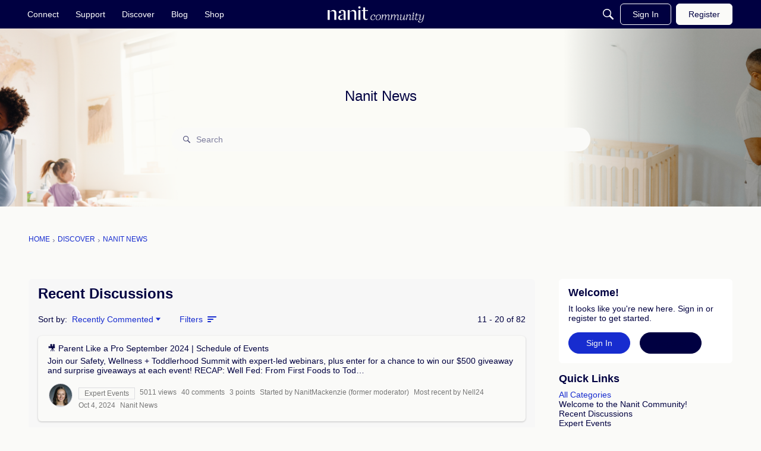

--- FILE ---
content_type: application/x-javascript
request_url: https://community.nanit.com/dist/v2/layouts/chunks/addons/Online/OnlineWidget.Bu_OISmZ.min.js
body_size: 852
content:
import{i as r,j as i}from"../../../vendor/vendor/react-core.BgLhaSja.min.js";import{H as E}from"../../HomeWidgetContainer.BIrsiGyv.min.js";import{a1 as L,aK as O,aj as j,ab as I,c_ as d,ce as T,aO as p,aQ as b,bq as c,a8 as x,aa as W,fb as y,t as h}from"../../../entries/layouts.DCjNbXWn.min.js";import{L as k}from"../../List.CR22YSK3.min.js";const w=L(t=>{const e=O("online"),s=j(),n=e("photo",{size:I.MEDIUM}),a=e("link",{font:d.font({weight:s.fonts.weights.normal,size:s.fonts.size.medium,color:s.mainColors.primary}),fontState:d.font({color:s.mainColors.statePrimary})}),l=e("count",{font:d.font({weight:s.fonts.weights.normal,size:s.fonts.size.small,color:s.mainColors.fg})});return{photo:n,link:a,count:l}}),C=L((t,e)=>{const s=w(e),n=j(),a=t===S.STYLE_PICTURES?2:n.spacer.headingItem,l=r({width:"100%",display:"flex",flexWrap:"wrap",...T(a)},"label:OnlineWidget-classes-list"),o=r({margin:a},"label:OnlineWidget-classes-listItem"),m=r({whiteSpace:"nowrap",textAlign:"right",marginLeft:n.spacer.headingItem},"label:OnlineWidget-classes-titleCount"),u=r({margin:b(a),display:"flex",alignItems:"center",...p.font(s.count.font)},"label:OnlineWidget-classes-guestCountContainer"),g=r({},"label:OnlineWidget-classes-guestCount"),f=r({paddingLeft:b("0.2em")},"label:OnlineWidget-classes-guestLabel"),U=r({...p.font(s.link.font),"&:hover, &:focus, &:active":{...p.font(s.link.fontState)}},"label:OnlineWidget-classes-profileLink");return{list:l,listItem:o,titleCount:m,guestCountContainer:u,guestCount:g,guestLabel:f,profileLink:U}});function N(t){const{user:e,style:s}=t,n=C(s);return s===S.STYLE_PICTURES?i.jsx("li",{className:c(n.listItem),children:i.jsx(x,{userFragment:e,isUserCard:!0,children:i.jsx(W,{userInfo:e,size:I.MEDIUM,styleType:y.DEFAULT})})}):i.jsx("li",{className:c(n.listItem),children:i.jsx(x,{className:c(n.profileLink),userFragment:e,isUserCard:!0})})}function z(t){const{style:e,users:s,children:n}=t,a=C(e);return i.jsxs(k,{className:c(a.list),children:[s.map((l,o)=>i.jsx(N,{user:l,style:e},o)),n]})}var S=function(t){return t.STYLE_PICTURES="pictures",t.STYLE_USERNAMES="links",t}({});function R(t){const{subtitle:e,description:s,style:n,showGuests:a,onlineUsers:l,counts:o,containerOptions:m}=t,u=C(n,m),g=o.guests===1?h("Guest"):h("Guests"),f=t.title??h("Who's Online");return i.jsx(E,{subtitle:e,description:s,options:{...m},title:f,titleCount:a?o.total.toString():o.users.toString(),children:l&&i.jsx(z,{style:n,users:l,children:a&&i.jsxs("span",{className:c(u.guestCountContainer),children:[i.jsxs("span",{className:c(u.guestCount),children:["+",i.jsx("span",{title:o.guests.toString(),children:o.guests})]}),i.jsx("span",{className:c(u.guestLabel),children:g})]})})})}export{S as OnlineWidgetStyle,R as default};


--- FILE ---
content_type: application/x-javascript
request_url: https://community.nanit.com/dist/v2/layouts/chunks/LinkOrText.BUz8Dkd5.min.js
body_size: -41
content:
import{j as e}from"../vendor/vendor/react-core.BgLhaSja.min.js";import{ag as h,bq as m,c9 as g}from"../entries/layouts.DCjNbXWn.min.js";function C(s){let{label:n,url:t,tag:x,id:i,linkClass:k,textClass:b,linkWrap:r,...o}=s;const c=!!n,a=!!t,u=a?t:void 0,l=c?n:a?t:void 0;if(!c&&!a)return null;if(a)return e.jsx(h,{to:u,title:u,target:"_blank",id:i,...o,className:m(s.className,s.linkClass),children:e.jsx(g,{condition:!!r,tag:r,children:l})});{const d=x||"span";return e.jsx(d,{id:i,title:l,...o,className:m(s.className,s.textClass),children:l})}}export{C as L};


--- FILE ---
content_type: application/x-javascript
request_url: https://community.nanit.com/dist/v2/layouts/chunks/GuestCallToActionWidget.COVchZqx.min.js
body_size: -25
content:
import{j as g}from"../vendor/vendor/react-core.BgLhaSja.min.js";import c from"./CallToActionWidget.Cpymx_vY.min.js";import{fh as d,fi as f,a9 as l,t as r}from"../entries/layouts.DCjNbXWn.min.js";function B(t){var i,o,s,u;const a=d(),e=f();let n={...t,button:{title:((i=t.button)==null?void 0:i.title)??r("Sign In"),type:((o=t.button)==null?void 0:o.type)??l.PRIMARY,url:a,shouldUseButton:!0}};return e&&(n={...n,secondButton:{title:((s=t.secondButton)==null?void 0:s.title)??r("Sign In"),type:((u=t.secondButton)==null?void 0:u.type)??l.STANDARD,url:e}}),g.jsx(c,{...n})}export{B as default};


--- FILE ---
content_type: application/x-javascript
request_url: https://community.nanit.com/dist/v2/layouts/chunks/ListItem.CoAF4-CB.min.js
body_size: 1610
content:
import{i as B,j as a,l as n,r as A,R as Q}from"../vendor/vendor/react-core.BgLhaSja.min.js";import{l as X}from"./ListItem.styles.ChQOhxGL.min.js";import{a1 as H,aj as Y,aR as p,aO as ee,c1 as Z,bZ as $,c2 as ae,c3 as se,c4 as ne,c5 as ie,c6 as te,c0 as F,c7 as ce,c8 as le,c9 as oe,aT as me,ag as de,ca as m,t as U}from"../entries/layouts.DCjNbXWn.min.js";const re=H(()=>{Y();const e=H(t=>B({position:"relative",width:"auto",paddingTop:p(t.vertical/t.horizontal*100)},"label:ResponsiveImage-styles-ratioContainer"));return{image:B({...ee.absolute.fullSizeOfParent(),objectFit:"cover",borderRadius:1},"label:ResponsiveImage-styles-image"),ratioContainer:e}});function Ie(e){const{className:d,ratio:t,...r}=e,c=re();return a.jsx("div",{className:n(c.ratioContainer(t??{vertical:9,horizontal:16}),d),children:a.jsx("img",{...r,sizes:"100vw",className:c.image,loading:"lazy"})})}function ue(e){const{srcSet:d,className:t,...r}=e,c=Z(),I=n(c.mediaItem,t),u=A.useMemo(()=>typeof e.srcSet=="object"?$(e.srcSet):e.srcSet,[e.srcSet]);return e.src?a.jsx(Ie,{...r,className:I,...!!u&&{srcSet:u}}):a.jsx("div",{className:n(I,c.ratioContainer(e.ratio??{vertical:9,horizontal:16}))})}function je(e){var R,_,D,P,W,O,z,w,V;const{headingDepth:d=3,descriptionClassName:t,truncateDescription:r=!0,descriptionMaxCharCount:c=200,primaryActions:I}=e,u=A.useRef(null),{layout:N}=A.useContext(he),q=ae.useAsHook(e.options),k=Z.useAsHook(),{options:{iconPosition:G}}=q,L=se(u),j=L.width>0?L.width<=600:!1,h=((R=e.featuredImage)==null?void 0:R.display)||!!e.mediaItem,i=e.asTile==null?e.asTile||j:e.asTile,g=G===ne.META&&!h,o=!!e.checkbox,s=X.useAsHook(i,h,o,j&&!e.asTile),b=e.checkbox&&a.jsx("div",{className:n(s.checkboxContainer),children:e.checkbox}),E=!!e.icon||!!e.secondIcon,M=E?e.icon??e.secondIcon:null,T=e.icon&&e.secondIcon?e.secondIcon:null,v=E?a.jsxs("div",{className:n(s.iconContainer,e.iconWrapperClass),children:[a.jsx("div",{className:s.icon,children:M}),T?a.jsx("div",{className:!i&&((_=e.featuredImage)!=null&&_.display)?s.secondIconInList:s.secondIcon,children:T}):i?null:a.jsx("div",{})]}):null,J=(l,C)=>{if(l&&l!==""&&C&&C!==""){const K=C.split("/").pop();if(l!==K)return U(l)}return U(`Thumbnail for: ${e.name}`)};let x=null;if((D=e.featuredImage)!=null&&D.display||e.mediaItem){const l=((P=e.image)==null?void 0:P.url)??((W=e.featuredImage)==null?void 0:W.fallbackImage)??"",C=J((O=e.image)==null?void 0:O.alt,((z=e.image)==null?void 0:z.url)??((w=e.featuredImage)==null?void 0:w.fallbackImage));x=a.jsxs("div",{className:i?s.mobileMediaContainer:s.mediaWrapContainer,children:[e.mediaItem?e.mediaItem:l.length>0?a.jsx(ue,{src:l,srcSet:(V=e.image)!=null&&V.urlSrcSet?$(e.image.urlSrcSet):"",alt:C}):a.jsx("div",{className:n(k.mediaItem,k.ratioContainer({vertical:9,horizontal:16})),children:a.jsx(ie,{})}),!i&&v]})}else E&&!i&&!g&&(x=a.jsxs("div",{className:n(s.iconContainer,e.iconWrapperClass),children:[!!M&&a.jsx("div",{className:s.icon,children:M}),!!T&&a.jsx("div",{className:s.secondIcon,children:T})]}));b&&!i&&(x=a.jsxs("div",{className:s.iconAndCheckbox,children:[b,x]}));const f=e.actions?a.jsx("div",{className:n(s.actionsContainer,{[te()]:e.disableButtonsInItems}),children:e.actions}):void 0,y=e.description?a.jsx("div",{className:n(s.description,t),children:r?a.jsx(F,{maxCharCount:c,lines:3,children:e.description}):e.description}):null;let S=a.jsx(ce,{className:n(s.metasContainer,e.metasContainerClass),children:e.metas});return g&&(S=a.jsxs("div",{className:n(s.inlineIconAndMetasContainer,e.metasWrapperClass),children:[a.jsx("div",{className:n(s.inlineIconContainer,e.iconWrapperClass,g&&e.secondIcon?s.twoIconsInMetas:null),children:v}),S]})),a.jsx(le,{options:e.boxOptions,as:e.as??"li",ref:u,className:n(e.className),children:a.jsxs("div",{className:n(s.item,e.actionAlignment==="center"&&s.itemCentered),children:[x,i&&(v||f||o)&&a.jsxs("div",{className:s.tileActions,children:[a.jsxs(oe,{condition:o,className:s.iconAndCheckbox,children:[e.checkbox&&b,!g&&v]}),(h||!i&&!h||j&&o)&&f]}),a.jsxs("div",{className:s.contentContainer,children:[a.jsxs("div",{className:s.titleContainer,children:[a.jsx(me,{custom:!0,className:n(s.title,"heading"),depth:d,children:e.url?a.jsx(de,{to:e.url,className:n(s.titleLink,e.nameClassName),children:a.jsx(F,{lines:3,children:e.name})}):a.jsx("span",{className:n(e.nameClassName),children:e.name})}),(!h&&i&&!o||!j&&i&&o)&&f]}),a.jsx("div",{className:s.metaWrapContainer,children:a.jsxs("div",{className:s.metaDescriptionContainer,children:[[m.TITLE_METAS,m.TITLE_METAS_DESCRIPTION].includes(N)&&S,N===m.TITLE_DESCRIPTION_METAS&&y,N===m.TITLE_METAS_DESCRIPTION&&y,N===m.TITLE_DESCRIPTION_METAS&&S]})})]}),I&&a.jsx("div",{className:s.primaryActionsContainer,children:I}),!i&&f]})})}const he=Q.createContext({layout:m.TITLE_DESCRIPTION_METAS});export{ue as L,je as a,he as b};


--- FILE ---
content_type: application/x-javascript
request_url: https://community.nanit.com/dist/v2/layouts/chunks/FromToDateTime.4yqB6V9t.min.js
body_size: -47
content:
import{j as e}from"../vendor/vendor/react-core.BgLhaSja.min.js";import{im as s,io as n,ae as i,d4 as m}from"../entries/layouts.DCjNbXWn.min.js";function j(t){const{dateStarts:D,dateEnds:a}=t,d=s(new Date(D),new Date,n.YEAR),o=a?s(new Date(a),new Date,n.YEAR):!1,E=(a?s(new Date(D),new Date(a),n.DAY):!1)?m.TIME:m.EXTENDED,c=e.jsx(i,{timestamp:t.dateStarts,type:m.EXTENDED,isSameYear:d}),r=t.dateEnds?e.jsx(i,{timestamp:t.dateEnds,type:E,isSameYear:o}):void 0;return e.jsxs(e.Fragment,{children:[c,t.dateEnds&&e.jsxs(e.Fragment,{children:[" ",r&&" - ",r]})]})}export{j as F};


--- FILE ---
content_type: application/x-javascript
request_url: https://community.nanit.com/dist/v2/layouts/chunks/addons/groups/Events.classes.udwz5O7E.min.js
body_size: 1180
content:
import{i as t}from"../../../vendor/vendor/react-core.BgLhaSja.min.js";import{a1 as D,aK as q,aj as h,c_ as n,c$ as G,ip as Q,bS as U,ce as $,aO as l,dN as E,ak as o,aQ as v,gd as F,iq as H,ir as K,aR as L,ho as N,is as _,cc as y,c2 as J,aS as X}from"../../../entries/layouts.DCjNbXWn.min.js";const Y=D((s,i)=>{var c,r;const a=q("events",i),e=h(),g=a("excerptInCompact",{show:!1,font:n.font({})}),m=a("spacing",{padding:n.spacing({vertical:20,horizontal:6})}),b=a("attendeesStackedList",G("attendees")),p=a("separator",{fg:e.mixBgAndFg(.2)}),d=a("section",{spacing:n.spacing({vertical:20})}),f=a("description",{font:n.font({...e.fontSizeAndWeightVars("medium")})}),u=a("options",{box:n.box({background:s==null?void 0:s.innerBackground,borderType:s==null?void 0:s.borderType,border:e.border}),featuredImage:{display:((c=s==null?void 0:s.featuredImage)==null?void 0:c.display)??!1,fallbackImage:((r=s==null?void 0:s.featuredImage)==null?void 0:r.fallbackImage)??void 0}},s);return{spacing:m,attendeesStackedList:b,separator:p,section:d,description:f,excerptInCompact:g,options:u}}),et=D((s,i)=>{var x,C,k;const a=Y(i),e=h(),g=Q().compact.container.size,m=U().mediaQueries(),b=t({display:"block",borderBottom:E(),borderTop:E(),...l.padding({...a.spacing.padding,horizontal:a.spacing.padding.horizontal*2}),...$(a.spacing.padding.horizontal*2)},"label:Events-classes-empty"),p=t({flexBasis:v(g),flexShrink:1,alignSelf:"flex-start",color:o.colorOut(e.mainColors.fg)},"label:Events-classes-dateCompact"),d=t({...l.font(a.excerptInCompact.font),color:a.excerptInCompact.show?o.colorOut(a.excerptInCompact.font.color):o.colorOut(e.mainColors.fg)},"label:Events-classes-excerpt"),f=t({marginLeft:"0px !important"},"label:Events-classes-metas"),u=t({marginRight:e.gutter.quarter},"label:Events-classes-metaLabel"),c=t({},m.oneColumnDown({display:F("none")}),"label:Events-classes-metaDate"),r=t({[`.${H().toggle}`]:{marginLeft:"auto",fontWeight:e.fonts.weights.normal}},"label:Events-classes-dropDown"),I=t({...l.margin({top:e.gutter.size}),display:"block",textAlign:"right",color:o.colorOut(e.links.colors.default)},"label:Events-classes-viewMore"),w=t({...X().middle()},"label:Events-classes-filterRoot"),V=t({marginBottom:e.gutter.half,justifyContent:"flex-start"},"label:Events-classes-filter"),B=t({marginRight:e.gutter.quarter},"label:Events-classes-filterLabel"),T=K(),z=t({...T.root,backgroundColor:o.colorOut(e.mainColors.bg),[`.${N().photo}`]:{width:L(100),height:L(100)}},"label:Events-classes-attendeePhoto"),M=t({marginBottom:v(e.gutter.size)},"label:Events-classes-pageTitle"),P=t({...l.box(a.options.box)},"label:Events-classes-widgetRoot"),S=t({"& .tokenText":{display:"inline-block",fontWeight:e.fonts.weights.normal},...l.margin({bottom:8})},"label:Events-classes-eventListDate"),R=t({textTransform:"uppercase"},"label:Events-classes-eventListDateMonth"),A=t({fontWeight:e.fonts.weights.bold},"label:Events-classes-eventListDateBolded"),W=h().options.preset===_.DARK&&((k=(C=(x=y().options)==null?void 0:x.box)==null?void 0:C.background)==null?void 0:k.color)&&o.isLightColor(y().options.box.background.color),j=t({...W&&{"&& a":{color:o.colorOut(e.elementaryColors.darkText)},"& a:hover p, & a:focus p, & a:active p":{...l.font(J().title.fontState)},"& span":{color:o.colorOut(e.elementaryColors.darkText)}}},"label:Events-classes-colorPresetsAdjustment");return{excerpt:d,metas:f,metaDate:c,metaLabel:u,empty:b,dateCompact:p,dropDown:r,viewMore:I,filter:V,filterLabel:B,filterRoot:w,attendeePhoto:z,pageTitle:M,widgetRoot:P,eventListDate:S,eventListDateMonth:R,eventListDateBolded:A,colorPresetsAdjustment:j,locationMeta:t({maxHeight:"unset"},"label:Events-classes-locationMeta")}});export{et as a,Y as e};


--- FILE ---
content_type: application/javascript
request_url: https://community.nanit.com/api/v2/themes/5/assets/javascript.js?v=3366609565-69695962
body_size: 1369
content:
onVanillaReady(function(){onVanillaReady(()=>{function addStyle(styleString){const style=document.createElement('style');style.textContent=styleString;document.head.append(style)}
addStyle(`
/* Fix sidebar in homepage */
[class*="panelArea-overflowFull"] {
max-height: initial!important
}
`)});function toggleClassname(element,classname){if(element.classList.contains(classname)){element.classList.remove(classname)}else{element.classList.add(classname)}}
function getCookie(name){var result=document.cookie.match("(^|[^;]+)\\s*"+name+"\\s*=\\s*([^;]+)")
return result?result.pop():""}
function setCookie(name,value,maxAge){var cookieString=name+'='+encodeURIComponent(value);if(maxAge)cookieString+='; max-age='+maxAge;docuemnt.cookie=cookieString}
var footerRoot;var themeFooter=document.getElementById('themeFooter');if(themeFooter){footerRoot=themeFooter.shadowRoot}else{footerRoot=document.querySelector('.l-footer')}
var newsletterForms=footerRoot.querySelectorAll('.js-newsletterform');var newsletterFormId=0;function getNewsletterFormId(form){if('__nanit_newsletterFormId' in form){return form.__nanit_newsletterFormId}
var formId=newsletterFormId++;form.__nanit_newsletterFormId=formId;return formId}
function getNewsletterFormOptions(form){if('__nanit_newsletterFormOptions' in form){return form.__nanit_newsletterFormOptions}
var options={};try{options=JSON.parse(form.getAttribute('data-newsletterform-options'))}catch(e){options={}}
form.__nanit_newsletterFormOptions=options;return options}
function submitNewsletterForm(form){var formId=getNewsletterFormId(form);var options=getNewsletterFormOptions(form);var emailInput=form.querySelector('input[name=EMAIL]');var email=emailInput?emailInput.value:null;if(!email||!email.length){showNewsletterFormError(form,"Email is required.");return}
form.classList.add('is-loading');var callbackName='__newsletterFormHandleResponse_'+formId;var ajaxQuery='u='+options.userId+'&id='+options.listId+'&EMAIL='+email+'&c='+callbackName;var ajaxUrl=options.ajaxActionUrl;if(ajaxUrl.indexOf('?')!==-1){ajaxUrl+='&'+ajaxQuery}else{ajaxUrl+='?'+ajaxQuery}
var script=document.createElement('script');var target=document.getElementsByTagName('script')[0]||document.head;var timeout=('ajaxTimeout' in options)?options.ajaxTimeout:45000;var timer;var cleanup=function(){if(script.parentNode)script.parentNode.removeChild(script);delete window[callbackName];if(timer)clearTimeout(timer);}
if(timeout){timer=setTimeout(function(){cleanup();handleNewsletterFormResponse(form,{},options)},timeout)}
window[callbackName]=function(data){cleanup();data.email=email;handleNewsletterFormResponse(form,data,options)}
script.src=ajaxUrl;target.parentNode.insertBefore(script,target);target.parentNode.insertBefore(script,target)}
function handleNewsletterFormResponse(form,data,options){if(!options)options=getNewsletterFormOptions(form);var hasError=!1;var errorMessage=null;switch(data.result){case 'success':hasError=!1;break;case 'error':hasError=!0;errorMessage=data.msg||options.defaultErrorMessage;break;default:hasError=!0;errorMessage=options.defaultErrorMessage}
form.classList.remove('is-loading');if(hasError){showNewsletterFormError(form,errorMessage)}else{showNewsletterFormSuccess(form)}}
function showNewsletterFormError(form,errorMessage){if(errorMessage&&errorMessage!=''){formError=form.querySelector('.js-newsletterform-error');formError.innerHTML=errorMessage}
form.classList.add('has-error');form.classList.remove('is-success')}
function showNewsletterFormSuccess(form){form.classList.add('is-success');form.classList.remove('has-error')}
newsletterForms.forEach(function(newsletterForm){newsletterForm.addEventListener('submit',onSubmitNewsletterForm)});function onSubmitNewsletterForm(ev){ev.preventDefault();var form=ev.currentTarget;submitNewsletterForm(form)}
var footerCollapsibles=footerRoot.querySelectorAll('.js-footer-collapsible');var footerToggles=footerRoot.querySelectorAll('.js-footer-toggle');footerToggles.forEach(function(footerToggle){footerToggle.addEventListener('click',onFooterToggleClick)});function getFooterToggleCollapsibles(toggle){var toggleCollapsibeId=toggle.getAttribute('href').substring(1);return Array.prototype.filter.call(footerCollapsibles,function(collapsible){return(collapsible.getAttribute('id')==toggleCollapsibeId)})}
function onFooterToggleClick(ev){ev.preventDefault();var toggle=ev.currentTarget;var toggleCollapsibles=getFooterToggleCollapsibles(toggle);toggleClassname(toggle,'is-on');toggleClassname(toggle,'is-off');toggleCollapsibles.forEach(function(collapsible){toggleClassname(collapsible,'is-expanded')})}
window.dataLayer=window.dataLayer||[];(function(w,d,s,l,i){w[l]=w[l]||[];w[l].push({'gtm.start':new Date().getTime(),event:'gtm.js'});var f=d.getElementsByTagName(s)[0],j=d.createElement(s),dl=l!='dataLayer'?'&l='+l:'';j.async=!0;j.src='https://www.googletagmanager.com/gtm.js?id='+i+dl;f.parentNode.insertBefore(j,f)})(window,document,'script','dataLayer','GTM-M8WW33');function checkFirstLogin(response){var dateInserted=response.Profile.DateInserted;var now=new Date();if(dateInserted===now){window.dataLayer.push({event:'vanillaFirstLogin'});setCookie('nanit_checked_first_login','yes',30*24*60*60)}}
var registrationForm=document.getElementById('Form_User_Register');if(registrationForm){registrationForm.addEventListener('submit',function(e){if(e.returnValue===!0){window.dataLayer.push({event:'vanillaRegister'})}else{console.log('executing user trying to register',e.returnValue)}})}
var hasCheckedFirstLogin=getCookie('nanit_checked_first_login');if(hasCheckedFirstLogin!=='yes'){var myHeaders=new Headers();var requestOptions={method:'GET',headers:myHeaders,redirect:'follow'};var fetchURL=gdn.meta.ui.currentUser.url+".json";fetch(fetchURL,requestOptions).then(function(response){return response.json()}).then(function(result){checkFirstLogin(result)}).catch(function(error){console.log('error',error)})}})